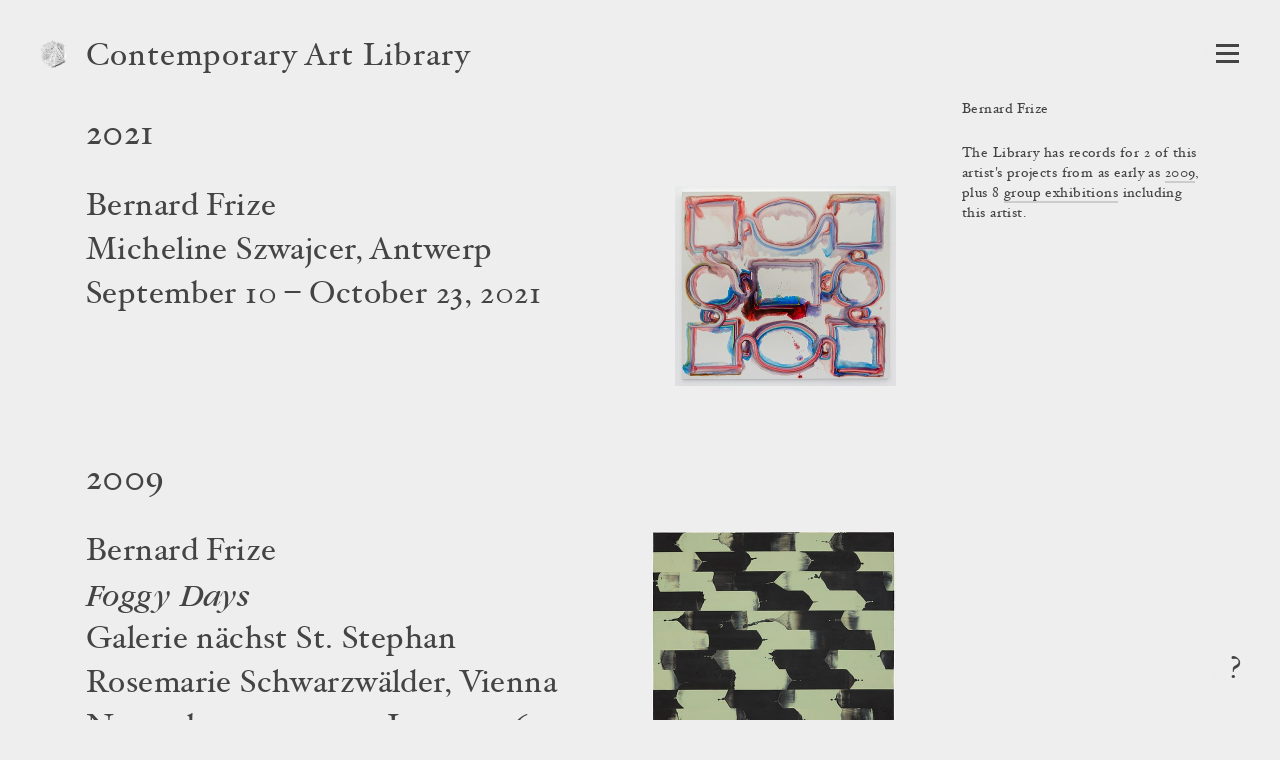

--- FILE ---
content_type: text/html; charset=utf-8
request_url: https://www.contemporaryartlibrary.org/artist/bernard-frize-4571
body_size: 5281
content:
<!DOCTYPE html><html lang="en"><head><meta charSet="utf-8"/><link rel="icon" href="/logo4.png"/><meta name="viewport" content="width=device-width, initial-scale=1.0"/><title>Bernard Frize | Contemporary Art Library</title><meta property="og:image" content="https://cdn.contemporaryartlibrary.org/store/image/388876/imagefile/medium-c7e888d1713390e5159615e8b3b3c408.jpg"/><meta property="og:url" content="https://www.contemporaryartlibrary.org/artist/bernard-frize-4571"/><meta property="og:title" content="Bernard Frize"/><meta property="og:description" content="Contemporary Art Library includes documentation of 10 projects including Bernard Frize from as early as 1995."/><meta name="description" content="Contemporary Art Library includes documentation of 10 projects including Bernard Frize from as early as 1995."/><meta property="og:site_name" content="Contemporary Art Library"/><meta property="og:type" content="website"/><meta name="twitter:card" content="summary_large_image"/><meta name="next-head-count" content="12"/><link rel="preload" href="/_next/static/css/032562b02dc63c29.css" as="style"/><link rel="stylesheet" href="/_next/static/css/032562b02dc63c29.css" data-n-g=""/><link rel="preload" href="/_next/static/css/c79a4bb08605e2a9.css" as="style"/><link rel="stylesheet" href="/_next/static/css/c79a4bb08605e2a9.css" data-n-p=""/><noscript data-n-css=""></noscript><script defer="" nomodule="" src="/_next/static/chunks/polyfills-c67a75d1b6f99dc8.js"></script><script src="/_next/static/chunks/webpack-aa01c2abd332ee8b.js" defer=""></script><script src="/_next/static/chunks/framework-6253faedcd952885.js" defer=""></script><script src="/_next/static/chunks/main-9ee05b97ef87740a.js" defer=""></script><script src="/_next/static/chunks/pages/_app-6e289c40659bd12e.js" defer=""></script><script src="/_next/static/chunks/2edb282b-1cb426de5d2430f2.js" defer=""></script><script src="/_next/static/chunks/269-5ca5270a7386876c.js" defer=""></script><script src="/_next/static/chunks/7410-c51931e2d3cd3b30.js" defer=""></script><script src="/_next/static/chunks/3209-4d5e119053b15b2c.js" defer=""></script><script src="/_next/static/chunks/2155-b951c2749f715caf.js" defer=""></script><script src="/_next/static/chunks/7191-c6841e425538a35c.js" defer=""></script><script src="/_next/static/chunks/pages/artist/%5Bslug%5D-fdfa428f837f3471.js" defer=""></script><script src="/_next/static/IUI4-ihUt4JVUsnfHc0gf/_buildManifest.js" defer=""></script><script src="/_next/static/IUI4-ihUt4JVUsnfHc0gf/_ssgManifest.js" defer=""></script></head><body><div id="__next"><div id="react-modal-ListModal-appElement"><header class="HeaderWrap_wrap__ykHjZ"><a aria-label="Return to homepage" aria-current="false" aria-hidden="true" tabindex="-1" href="/"><div class="styles_logo___kh2A styles_logo4__2MUlf"><img src="/logo4.png" alt="Contemporary Art Library logo"/></div></a><div class="styles_headerText__ZW2hx"><a aria-current="false" href="/">Contemporary Art Library </a></div><button type="button" class="Burger_burger__QywXf" aria-label="Open Navigation" aria-haspopup="true"><span class="Burger_outline__qQmk6" tabindex="-1"></span><span class="Burger_burgerShadow__aSrra"></span><span class="Burger_burgerWrap__qNuDT"><span class="Burger_burgerLine__nZsV8"></span><span class="Burger_burgerLine__nZsV8"></span><span class="Burger_burgerLine__nZsV8"></span></span><svg xmlns="http://www.w3.org/2000/svg" viewBox="0 0 13.79 12.03" class="styles_svg__EjflN Burger_x__0dT8a"><path class="styles_path__4z81V" d="M13.289,11.173c0,.239-.068.359-.205.359-.342,0-.772-.026-1.293-.078q-.858-.076-1.484-.076t-1.614.076q-.9.078-1.408.078c-.137,0-.2-.12-.2-.359,0-.213.067-.328.2-.346q1-.127,1-.627a3.751,3.751,0,0,0-.806-1.549L6.312,7.031,5.187,8.665a4.317,4.317,0,0,0-.932,1.56q0,.462,1.008.6c.12.018.179.133.179.346,0,.239-.068.359-.205.359a10.609,10.609,0,0,1-1.146-.078c-.5-.051-.9-.076-1.221-.076a9.438,9.438,0,0,0-1.222.09,7.683,7.683,0,0,1-.869.064c-.134,0-.2-.12-.2-.359,0-.213.077-.328.231-.346a3.713,3.713,0,0,0,1.638-.518A10.033,10.033,0,0,0,4.034,8.665L5.886,6.437,3.676,3.365A7.859,7.859,0,0,0,2.2,1.678,3.171,3.171,0,0,0,.706,1.2C.569,1.185.5,1.068.5.85.5.615.569.5.706.5q.525,0,1.318.077.883.077,1.5.076T5.071.575Q5.89.5,6.415.5c.137,0,.205.12.205.358,0,.214-.068.329-.205.346q-1.035.115-1.036.627A3.653,3.653,0,0,0,6.2,3.365l1.06,1.473,1.1-1.473a4.512,4.512,0,0,0,.922-1.571q0-.463-1-.592c-.137-.017-.205-.134-.205-.352,0-.235.068-.352.205-.352A11.173,11.173,0,0,1,9.448.575a12.029,12.029,0,0,0,1.217.076A10.5,10.5,0,0,0,11.932.562,7.891,7.891,0,0,1,12.8.5c.136,0,.205.12.205.358,0,.214-.078.329-.236.346a4.065,4.065,0,0,0-1.688.511,9.9,9.9,0,0,0-1.6,1.544L7.746,5.562l2.232,3.1a7.978,7.978,0,0,0,1.514,1.67,3.474,3.474,0,0,0,1.582.492C13.217,10.845,13.289,10.96,13.289,11.173Z"></path></svg></button></header><main><div class="ArtistDetail_wrap__CnWA0"><div class="ProjectListCaption_caption__dZbXS"><h1>Bernard Frize</h1><div style="margin:24px 0">The Library has records for 2 of this artist's projects from as early as <a href="#2009">2009</a>, plus 8 <a href="#group-exhibitions">group exhibitions</a> including this artist.</div></div><div class="ProjectList_wrap__GoXLu"><div class="ProjectList_projectType__a4oVM"><div><h2 class="ProjectList_yearHeader__zUAPB" id="2021">2021</h2><ul><li class="ProjectListItem_entry__jjeXV"><div class="ProjectListItem_anchor__RMU6s" id="project-20159"></div><div class="ProjectListItem_cols__vTdbQ"><div class="ProjectListItem_caption__I60Qr"><div class="ProjectListItem_deepLinkArrow__zdTEY"><a href="/project/bernard-frize-at-micheline-szwajcer-antwerp-20159"><h3 class="ListingCaption_h3__OXN0L"><span>Bernard Frize</span><span>Micheline Szwajcer, Antwerp</span></h3><div>September 10 – October 23, 2021</div></a></div></div><div class="ProjectListItem_image__3PGWM" aria-hidden="true" tabindex="-1"><a href="/project/bernard-frize-at-micheline-szwajcer-antwerp-20159" tabindex="-1"><div class="lazyload-wrapper "><img src="data:image/svg+xml,%3Csvg%20xmlns%3D%22http%3A%2F%2Fwww.w3.org%2F2000%2Fsvg%22%20viewBox%3D%220%200%201102.8953229398664%201000%22%3E%3C%2Fsvg%3E" alt=""/></div></a></div></div></li></ul></div><div><h2 class="ProjectList_yearHeader__zUAPB" id="2009">2009</h2><ul><li class="ProjectListItem_entry__jjeXV"><div class="ProjectListItem_anchor__RMU6s" id="project-6112"></div><div class="ProjectListItem_cols__vTdbQ"><div class="ProjectListItem_caption__I60Qr"><div class="ProjectListItem_deepLinkArrow__zdTEY"><a href="/project/bernard-frize-at-galerie-nachst-st-stephan-rosemarie-schwarzwalder-vienna-6112"><h3 class="ListingCaption_h3__OXN0L"><span>Bernard Frize</span><span class="ListingCaption_title__DIiIe">Foggy Days</span><span>Galerie nächst St. Stephan Rosemarie Schwarzwälder, Vienna</span></h3><div>November 13, 2009 – January 16, 2010</div></a></div></div><div class="ProjectListItem_image__3PGWM" aria-hidden="true" tabindex="-1"><a href="/project/bernard-frize-at-galerie-nachst-st-stephan-rosemarie-schwarzwalder-vienna-6112" tabindex="-1"><div class="lazyload-wrapper "><img src="data:image/svg+xml,%3Csvg%20xmlns%3D%22http%3A%2F%2Fwww.w3.org%2F2000%2Fsvg%22%20viewBox%3D%220%200%201225%201000%22%3E%3C%2Fsvg%3E" style="width:539px" alt=""/></div></a></div></div></li></ul></div></div><div class="ProjectList_projectType__a4oVM"><div class="ProjectList_anchor___R2Eq" id="group-exhibitions"></div><h2 class="ProjectList_header__lvMrF">Group Exhibitions</h2><div><h2 class="ProjectList_yearHeader__zUAPB" id="2022">2022</h2><ul><li class="ProjectListItem_entry__jjeXV"><div class="ProjectListItem_anchor__RMU6s" id="project-21689"></div><div class="ProjectListItem_cols__vTdbQ"><div class="ProjectListItem_caption__I60Qr"><div class="ProjectListItem_deepLinkArrow__zdTEY"><a href="/project/group-show-at-micheline-szwajcer-antwerp-21689"><h3 class="ListingCaption_h3__OXN0L"><span>Group Exhibition</span><span>Micheline Szwajcer, Antwerp</span></h3><div>January 28 – March 9, 2022</div></a></div></div><div class="ProjectListItem_image__3PGWM" aria-hidden="true" tabindex="-1"><a href="/project/group-show-at-micheline-szwajcer-antwerp-21689" tabindex="-1"><div class="lazyload-wrapper "><img src="data:image/svg+xml,%3Csvg%20xmlns%3D%22http%3A%2F%2Fwww.w3.org%2F2000%2Fsvg%22%20viewBox%3D%220%200%201605.5045871559632%201000%22%3E%3C%2Fsvg%3E" alt=""/></div></a></div></div></li></ul></div><div><h2 class="ProjectList_yearHeader__zUAPB" id="2021">2021</h2><ul><li class="ProjectListItem_entry__jjeXV"><div class="ProjectListItem_anchor__RMU6s" id="project-20595"></div><div class="ProjectListItem_cols__vTdbQ"><div class="ProjectListItem_caption__I60Qr"><div class="ProjectListItem_deepLinkArrow__zdTEY"><a href="/project/group-show-at-galerie-nachst-st-stephan-rosemarie-schwarzwalder-20595"><h3 class="ListingCaption_h3__OXN0L"><span>Group Exhibition</span><span>Galerie nächst St. Stephan Rosemarie Schwarzwälder at FIAC, Paris</span></h3><div>October 21 – 24, 2021</div></a></div></div><div class="ProjectListItem_image__3PGWM" aria-hidden="true" tabindex="-1"><a href="/project/group-show-at-galerie-nachst-st-stephan-rosemarie-schwarzwalder-20595" tabindex="-1"><div class="lazyload-wrapper "><img src="data:image/svg+xml,%3Csvg%20xmlns%3D%22http%3A%2F%2Fwww.w3.org%2F2000%2Fsvg%22%20viewBox%3D%220%200%20697.1428571428572%201000%22%3E%3C%2Fsvg%3E" alt=""/></div></a></div></div></li></ul></div><div><h2 class="ProjectList_yearHeader__zUAPB" id="2018">2018</h2><ul><li class="ProjectListItem_entry__jjeXV"><div class="ProjectListItem_anchor__RMU6s" id="project-11175"></div><div class="ProjectListItem_cols__vTdbQ"><div class="ProjectListItem_caption__I60Qr"><div class="ProjectListItem_deepLinkArrow__zdTEY"><a href="/project/the-myriad-forms-of-visual-art-196-works-with-19-themes-at-the-national-museum-11175"><h3 class="ListingCaption_h3__OXN0L"><span class="ListingCaption_title__DIiIe">The Myriad Forms of Visual Art: 196 Works with 19 Themes</span><span>The National Museum of Art, Osaka</span></h3><div>May 26 – July 1, 2018</div></a></div></div><div class="ProjectListItem_image__3PGWM" aria-hidden="true" tabindex="-1"><a href="/project/the-myriad-forms-of-visual-art-196-works-with-19-themes-at-the-national-museum-11175" tabindex="-1"><div class="lazyload-wrapper "><img src="data:image/svg+xml,%3Csvg%20xmlns%3D%22http%3A%2F%2Fwww.w3.org%2F2000%2Fsvg%22%20viewBox%3D%220%200%20666.5714285714286%201000%22%3E%3C%2Fsvg%3E" alt=""/></div></a></div></div></li></ul></div><div><h2 class="ProjectList_yearHeader__zUAPB" id="2011">2011</h2><ul><li class="ProjectListItem_entry__jjeXV"><div class="ProjectListItem_anchor__RMU6s" id="project-6593"></div><div class="ProjectListItem_cols__vTdbQ"><div class="ProjectListItem_caption__I60Qr"><div class="ProjectListItem_deepLinkArrow__zdTEY"><a href="/project/untitled-painting-at-luhring-augustine-new-york-6593"><h3 class="ListingCaption_h3__OXN0L"><span class="ListingCaption_title__DIiIe">Untitled (Painting)</span><span>Luhring Augustine, New York</span></h3><div>January 7 – February 5, 2011</div></a></div></div><div class="ProjectListItem_image__3PGWM" aria-hidden="true" tabindex="-1"><a href="/project/untitled-painting-at-luhring-augustine-new-york-6593" tabindex="-1"><div class="lazyload-wrapper "><img src="data:image/svg+xml,%3Csvg%20xmlns%3D%22http%3A%2F%2Fwww.w3.org%2F2000%2Fsvg%22%20viewBox%3D%220%200%20949.8680738786279%201000%22%3E%3C%2Fsvg%3E" alt=""/></div></a></div></div></li></ul></div><div><h2 class="ProjectList_yearHeader__zUAPB" id="2010">2010</h2><ul><li class="ProjectListItem_entry__jjeXV"><div class="ProjectListItem_anchor__RMU6s" id="project-6333"></div><div class="ProjectListItem_cols__vTdbQ"><div class="ProjectListItem_caption__I60Qr"><div class="ProjectListItem_deepLinkArrow__zdTEY"><a href="/project/group-show-at-micheline-szwajcer-antwerp-6333"><h3 class="ListingCaption_h3__OXN0L"><span>Group Exhibition</span><span>Micheline Szwajcer, Antwerp</span></h3><div>June 2 – 30, 2010</div></a></div></div><div class="ProjectListItem_image__3PGWM" aria-hidden="true" tabindex="-1"><a href="/project/group-show-at-micheline-szwajcer-antwerp-6333" tabindex="-1"><div class="lazyload-wrapper "><img src="data:image/svg+xml,%3Csvg%20xmlns%3D%22http%3A%2F%2Fwww.w3.org%2F2000%2Fsvg%22%20viewBox%3D%220%200%201500%201000%22%3E%3C%2Fsvg%3E" style="width:675px" alt=""/></div></a></div></div></li><li class="ProjectListItem_entry__jjeXV"><div class="ProjectListItem_anchor__RMU6s" id="project-6176"></div><div class="ProjectListItem_cols__vTdbQ"><div class="ProjectListItem_caption__I60Qr"><div class="ProjectListItem_deepLinkArrow__zdTEY"><a href="/project/micheline-chez-mai-36-at-mai-36-zurich-6176"><h3 class="ListingCaption_h3__OXN0L"><span class="ListingCaption_title__DIiIe">Micheline chez Mai 36</span><span>Mai 36, Zürich</span></h3><div>January 16 – February 27, 2010</div></a></div></div><div class="ProjectListItem_image__3PGWM" aria-hidden="true" tabindex="-1"><a href="/project/micheline-chez-mai-36-at-mai-36-zurich-6176" tabindex="-1"><div class="lazyload-wrapper "><img src="data:image/svg+xml,%3Csvg%20xmlns%3D%22http%3A%2F%2Fwww.w3.org%2F2000%2Fsvg%22%20viewBox%3D%220%200%201377.9527559055118%201000%22%3E%3C%2Fsvg%3E" alt=""/></div></a></div></div></li></ul></div><div><h2 class="ProjectList_yearHeader__zUAPB" id="2009">2009</h2><ul><li class="ProjectListItem_entry__jjeXV"><div class="ProjectListItem_anchor__RMU6s" id="project-6194"></div><div class="ProjectListItem_cols__vTdbQ"><div class="ProjectListItem_caption__I60Qr"><div class="ProjectListItem_deepLinkArrow__zdTEY"><a href="/project/slow-paintings-at-museum-morsbroich-leverkusen-6194"><h3 class="ListingCaption_h3__OXN0L"><span class="ListingCaption_title__DIiIe">Slow Paintings</span><span>Museum Morsbroich, Leverkusen</span></h3><div>November 24, 2009 – February 7, 2010</div></a></div></div><div class="ProjectListItem_image__3PGWM" aria-hidden="true" tabindex="-1"><a href="/project/slow-paintings-at-museum-morsbroich-leverkusen-6194" tabindex="-1"><div class="lazyload-wrapper "><img src="data:image/svg+xml,%3Csvg%20xmlns%3D%22http%3A%2F%2Fwww.w3.org%2F2000%2Fsvg%22%20viewBox%3D%220%200%201315.9536541889483%201000%22%3E%3C%2Fsvg%3E" alt=""/></div></a></div></div></li></ul></div><div><h2 class="ProjectList_yearHeader__zUAPB" id="1995">1995</h2><ul><li class="ProjectListItem_entry__jjeXV"><div class="ProjectListItem_anchor__RMU6s" id="project-42279"></div><div class="ProjectListItem_cols__vTdbQ"><div class="ProjectListItem_caption__I60Qr"><div class="ProjectListItem_deepLinkArrow__zdTEY"><a href="/project/group-show-42279"><h3 class="ListingCaption_h3__OXN0L"><span>Group Exhibition</span><span>Neue Galerie am Landesmuseum Joanneum and Künstlerhaus Graz, Austria, Galerie am Landesmuseum Joanneum and Künstlerhaus Graz, Austria</span></h3><div>March 18 – April 18, 1995</div></a></div></div><div class="ProjectListItem_image__3PGWM" aria-hidden="true" tabindex="-1"><a href="/project/group-show-42279" tabindex="-1"><div class="lazyload-wrapper "><img src="data:image/svg+xml,%3Csvg%20xmlns%3D%22http%3A%2F%2Fwww.w3.org%2F2000%2Fsvg%22%20viewBox%3D%220%200%201492.5650557620818%201000%22%3E%3C%2Fsvg%3E" alt=""/></div></a></div></div></li></ul></div></div></div></div></main><button type="button" class="styles_question__Mk_mx" aria-label="Frequently asked questions"><span class="styles_shadow__rY7nj"></span>?</button></div></div><script id="__NEXT_DATA__" type="application/json">{"props":{"pageProps":{"projectList":[{"id":"21689","type":"cal_project_listing","attributes":{"id":21689,"title":"","cal_slug":"group-show-at-micheline-szwajcer-antwerp-21689","sortable_date":"2022-01-28","year":"2022","listing_artist_name":"","listing_title":null,"listing_venue":"Micheline Szwajcer, Antwerp","is_preview":false,"display_weight":null,"date":"January 28 – March 9, 2022","city":"Antwerp","is_group_exhibition":true,"not_curated_project":true,"is_curated_project":false,"image_versions":{"caq_thumb":"https://cdn.contemporaryartlibrary.org/store/image/433604/imagefile/caq_thumb-11fc54bab471c29adea618743238f308.jpg","medium":"https://cdn.contemporaryartlibrary.org/store/image/433604/imagefile/medium-92256e03b33221c3d73ee8ef4192d660.jpg","aspectRatio":1.6055045871559632,"width":3500},"one_line_title":"Group Show at Micheline Szwajcer"}},{"id":"20595","type":"cal_project_listing","attributes":{"id":20595,"title":"","cal_slug":"group-show-at-galerie-nachst-st-stephan-rosemarie-schwarzwalder-20595","sortable_date":"2021-10-21","year":"2021","listing_artist_name":"","listing_title":null,"listing_venue":"Galerie nächst St. Stephan Rosemarie Schwarzwälder at FIAC, Paris","is_preview":false,"display_weight":null,"date":"October 21 – 24, 2021","city":"","is_group_exhibition":true,"not_curated_project":true,"is_curated_project":false,"image_versions":{"caq_thumb":"https://cdn.contemporaryartlibrary.org/store/image/401212/imagefile/caq_thumb-5ace6817e7f994d43ec2db9069cb21de.jpg","medium":"https://cdn.contemporaryartlibrary.org/store/image/401212/imagefile/medium-ac70c9f36cac9e0ba6f9ed15ace5dedc.jpg","aspectRatio":0.6971428571428572,"width":2440},"one_line_title":"Group Show at Galerie nächst St. Stephan Rosemarie Schwarzwälder at FIAC, Paris"}},{"id":"20159","type":"cal_project_listing","attributes":{"id":20159,"title":"","cal_slug":"bernard-frize-at-micheline-szwajcer-antwerp-20159","sortable_date":"2021-09-10","year":"2021","listing_artist_name":"Bernard Frize","listing_title":null,"listing_venue":"Micheline Szwajcer, Antwerp","is_preview":false,"display_weight":null,"date":"September 10 – October 23, 2021","city":"Antwerp","is_group_exhibition":false,"not_curated_project":true,"is_curated_project":false,"image_versions":{"caq_thumb":"https://cdn.contemporaryartlibrary.org/store/image/388876/imagefile/caq_thumb-06ec837db95b9637a200450c339d1911.jpg","medium":"https://cdn.contemporaryartlibrary.org/store/image/388876/imagefile/medium-c7e888d1713390e5159615e8b3b3c408.jpg","aspectRatio":1.1028953229398664,"width":2476},"one_line_title":"Bernard Frize at Micheline Szwajcer"}},{"id":"11175","type":"cal_project_listing","attributes":{"id":11175,"title":"The Myriad Forms of Visual Art: 196 Works with 19 Themes","cal_slug":"the-myriad-forms-of-visual-art-196-works-with-19-themes-at-the-national-museum-11175","sortable_date":"2018-05-26","year":"2018","listing_artist_name":"","listing_title":"The Myriad Forms of Visual Art: 196 Works with 19 Themes","listing_venue":"The National Museum of Art, Osaka","is_preview":false,"display_weight":null,"date":"May 26 – July 1, 2018","city":"Osaka","is_group_exhibition":true,"not_curated_project":true,"is_curated_project":false,"image_versions":{"caq_thumb":"https://cdn.contemporaryartlibrary.org/store/image/112640/imagefile/caq_thumb-a01f82b1b45b8bc0c53b930f6690bfee.jpg","medium":"https://cdn.contemporaryartlibrary.org/store/image/112640/imagefile/medium-eeb886a2719030f6f36d086cb38e4ce3.jpg","aspectRatio":0.6665714285714286,"width":2333},"one_line_title":"\u003ci\u003eThe Myriad Forms of Visual Art: 196 Works with 19 Themes\u003c/i\u003e at The National Museum of Art"}},{"id":"6593","type":"cal_project_listing","attributes":{"id":6593,"title":"Untitled (Painting)","cal_slug":"untitled-painting-at-luhring-augustine-new-york-6593","sortable_date":"2011-01-07","year":"2011","listing_artist_name":"","listing_title":"Untitled (Painting)","listing_venue":"Luhring Augustine, New York","is_preview":false,"display_weight":null,"date":"January 7 – February 5, 2011","city":"New York","is_group_exhibition":true,"not_curated_project":true,"is_curated_project":false,"image_versions":{"caq_thumb":"https://cdn.contemporaryartlibrary.org/store/image/53231/imagefile/caq_thumb-adb3c14ee9743719aa3f95baf34a0ce0.jpg","medium":"https://cdn.contemporaryartlibrary.org/store/image/53231/imagefile/medium-f6262e89c56b59e364e7667cd2e30dfb.jpg","aspectRatio":0.9498680738786279,"width":720},"one_line_title":"\u003ci\u003eUntitled (Painting)\u003c/i\u003e at Luhring Augustine"}},{"id":"6333","type":"cal_project_listing","attributes":{"id":6333,"title":"","cal_slug":"group-show-at-micheline-szwajcer-antwerp-6333","sortable_date":"2010-06-02","year":"2010","listing_artist_name":"","listing_title":null,"listing_venue":"Micheline Szwajcer, Antwerp","is_preview":false,"display_weight":null,"date":"June 2 – 30, 2010","city":"Antwerp","is_group_exhibition":true,"not_curated_project":true,"is_curated_project":false,"image_versions":{"caq_thumb":"https://cdn.contemporaryartlibrary.org/store/image/49193/imagefile/caq_thumb-91592e72ae2cea48472a3bac0eaeaf6a.jpg","medium":"https://cdn.contemporaryartlibrary.org/store/image/49193/imagefile/medium-8de71a8e2f8567fb60745047412d8be5.jpg","aspectRatio":1.5,"width":675},"one_line_title":"Group Show at Micheline Szwajcer"}},{"id":"6176","type":"cal_project_listing","attributes":{"id":6176,"title":"Micheline chez Mai 36","cal_slug":"micheline-chez-mai-36-at-mai-36-zurich-6176","sortable_date":"2010-01-16","year":"2010","listing_artist_name":"","listing_title":"Micheline chez Mai 36","listing_venue":"Mai 36, Zürich","is_preview":false,"display_weight":null,"date":"January 16 – February 27, 2010","city":"Zürich","is_group_exhibition":true,"not_curated_project":true,"is_curated_project":false,"image_versions":{"caq_thumb":"https://cdn.contemporaryartlibrary.org/store/image/46768/imagefile/caq_thumb-7fd408c203324c3b2fc8c5462f0c2bd4.jpg","medium":"https://cdn.contemporaryartlibrary.org/store/image/46768/imagefile/medium-7bf8092005d2cb0483e1d2d8a12e3cda.jpg","aspectRatio":1.3779527559055118,"width":700},"one_line_title":"\u003ci\u003eMicheline chez Mai 36\u003c/i\u003e at Mai 36"}},{"id":"6194","type":"cal_project_listing","attributes":{"id":6194,"title":"Slow Paintings","cal_slug":"slow-paintings-at-museum-morsbroich-leverkusen-6194","sortable_date":"2009-11-24","year":"2009","listing_artist_name":"","listing_title":"Slow Paintings","listing_venue":"Museum Morsbroich, Leverkusen","is_preview":false,"display_weight":null,"date":"November 24, 2009 – February 7, 2010","city":"Leverkusen","is_group_exhibition":true,"not_curated_project":true,"is_curated_project":false,"image_versions":{"caq_thumb":"https://cdn.contemporaryartlibrary.org/store/image/207379/imagefile/caq_thumb-9b10989ca2f3099abc8715c28b2a0fba.jpg","medium":"https://cdn.contemporaryartlibrary.org/store/image/207379/imagefile/medium-7a1eb5fdca906d537cf0e631891446e6.jpg","aspectRatio":1.3159536541889483,"width":2953},"one_line_title":"\u003ci\u003eSlow Paintings\u003c/i\u003e at Museum Morsbroich"}},{"id":"6112","type":"cal_project_listing","attributes":{"id":6112,"title":"Foggy Days","cal_slug":"bernard-frize-at-galerie-nachst-st-stephan-rosemarie-schwarzwalder-vienna-6112","sortable_date":"2009-11-13","year":"2009","listing_artist_name":"Bernard Frize","listing_title":"Foggy Days","listing_venue":"Galerie nächst St. Stephan Rosemarie Schwarzwälder, Vienna","is_preview":false,"display_weight":null,"date":"November 13, 2009 – January 16, 2010","city":"Vienna","is_group_exhibition":false,"not_curated_project":true,"is_curated_project":false,"image_versions":{"caq_thumb":"https://cdn.contemporaryartlibrary.org/store/image/45577/imagefile/caq_thumb-2003364169107c1829f53530ac47b39c.jpg","medium":"https://cdn.contemporaryartlibrary.org/store/image/45577/imagefile/medium-db588a9228fd9442600f7e271732159b.jpg","aspectRatio":1.225,"width":539},"one_line_title":"Bernard Frize at Galerie nächst St. Stephan Rosemarie Schwarzwälder"}},{"id":"42279","type":"cal_project_listing","attributes":{"id":42279,"title":"","cal_slug":"group-show-42279","sortable_date":"1995-03-18","year":"1995","listing_artist_name":"","listing_title":null,"listing_venue":"Neue Galerie am Landesmuseum Joanneum and Künstlerhaus Graz, Austria, Galerie am Landesmuseum Joanneum and Künstlerhaus Graz, Austria","is_preview":false,"display_weight":null,"date":"March 18 – April 18, 1995","city":null,"is_group_exhibition":true,"not_curated_project":true,"is_curated_project":false,"image_versions":{"caq_thumb":"https://cdn.contemporaryartlibrary.org/store/image/781386/imagefile/caq_thumb-57b0f37b955f410be4702837ed8e6507.jpg","medium":"https://cdn.contemporaryartlibrary.org/store/image/781386/imagefile/medium-e1e07df91fec0256ac5f5044c14d813b.jpg","aspectRatio":1.4925650557620818,"width":3212},"one_line_title":"Group Show at Neue Galerie am Landesmuseum Joanneum and Künstlerhaus Graz, Austria, Galerie am Landesmuseum Joanneum and Künstlerhaus Graz, Austria"}}],"meta":{"artist":{"title":"Bernard Frize","notice":"The Library has records for 2 of this artist's projects from as early as \u003ca href=\"#2009\"\u003e2009\u003c/a\u003e, plus 8 \u003ca href=\"#group-exhibitions\"\u003egroup exhibitions\u003c/a\u003e including this artist.","metaTagNotice":"Contemporary Art Library includes documentation of 10 projects including Bernard Frize from as early as 1995.","curators":[],"cal_slug":"bernard-frize-4571"}},"params":{"slug":"bernard-frize-4571"}},"navData":[["accessibility","Accessibility"],["contact","Contact Us"],["special_collections","Special Collections"],["partnership","Become a Partner"],["tos","Terms of Service"],["founding_partner","Become a Founding Partner"],["artist-committee","Artist Committee"],["thankyou","Thank You!"],["past_projects_application","Apply to Submit Past Projects"],["mission","Mission"]],"universityId":null,"__N_SSG":true},"page":"/artist/[slug]","query":{"slug":"bernard-frize-4571"},"buildId":"IUI4-ihUt4JVUsnfHc0gf","isFallback":false,"gsp":true,"appGip":true,"scriptLoader":[]}</script><script defer src="https://static.cloudflareinsights.com/beacon.min.js/vcd15cbe7772f49c399c6a5babf22c1241717689176015" integrity="sha512-ZpsOmlRQV6y907TI0dKBHq9Md29nnaEIPlkf84rnaERnq6zvWvPUqr2ft8M1aS28oN72PdrCzSjY4U6VaAw1EQ==" data-cf-beacon='{"version":"2024.11.0","token":"838515361a0142a6aa12e2349d8c7245","r":1,"server_timing":{"name":{"cfCacheStatus":true,"cfEdge":true,"cfExtPri":true,"cfL4":true,"cfOrigin":true,"cfSpeedBrain":true},"location_startswith":null}}' crossorigin="anonymous"></script>
</body></html>